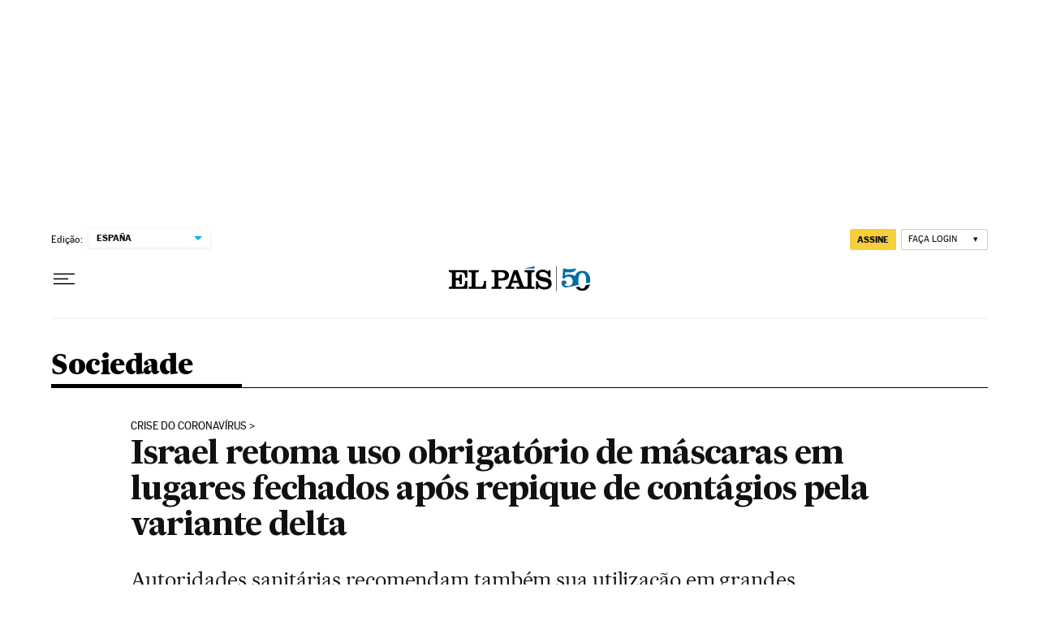

--- FILE ---
content_type: application/javascript; charset=utf-8
request_url: https://fundingchoicesmessages.google.com/f/AGSKWxWZP0QTq8-6PJssCq5BMUcBmmnCBgRp3jOHltivcH1BcEcJGKGGEHJkC5winWzQ9lWHRANVgmET6Ko7pgeixPz7olc7pZ1vGJL_4kayyRF6wmMq0jCs4nhnYp_KxF59SNENNC8=?fccs=W251bGwsbnVsbCxudWxsLG51bGwsbnVsbCxudWxsLFsxNzY5MjEzNTI0LDQ4NzAwMDAwMF0sbnVsbCxudWxsLG51bGwsW251bGwsWzcsNl0sbnVsbCxudWxsLG51bGwsbnVsbCxudWxsLG51bGwsbnVsbCxudWxsLG51bGwsMV0sImh0dHBzOi8vYnJhc2lsLmVscGFpcy5jb20vc29jaWVkYWQvMjAyMS0wNi0yNS9pc3JhZWwtcmV0b21hLXVzby1vYnJpZ2F0b3Jpby1kZS1tYXNjYXJhcy1lbS1sdWdhcmVzLWZlY2hhZG9zLWFwb3MtcmVwaXF1ZS1kZS1jb250YWdpb3MtcGVsYS12YXJpYW50ZS1kZWx0YS5odG1sIixudWxsLFtbOCwiazYxUEJqbWs2TzAiXSxbOSwiZW4tVVMiXSxbMTYsIlsxLDEsMV0iXSxbMTksIjIiXSxbMTcsIlswXSJdLFsyNCwiIl0sWzI5LCJmYWxzZSJdXV0
body_size: 104
content:
if (typeof __googlefc.fcKernelManager.run === 'function') {"use strict";this.default_ContributorServingResponseClientJs=this.default_ContributorServingResponseClientJs||{};(function(_){var window=this;
try{
var qp=function(a){this.A=_.t(a)};_.u(qp,_.J);var rp=function(a){this.A=_.t(a)};_.u(rp,_.J);rp.prototype.getWhitelistStatus=function(){return _.F(this,2)};var sp=function(a){this.A=_.t(a)};_.u(sp,_.J);var tp=_.ed(sp),up=function(a,b,c){this.B=a;this.j=_.A(b,qp,1);this.l=_.A(b,_.Pk,3);this.F=_.A(b,rp,4);a=this.B.location.hostname;this.D=_.Fg(this.j,2)&&_.O(this.j,2)!==""?_.O(this.j,2):a;a=new _.Qg(_.Qk(this.l));this.C=new _.dh(_.q.document,this.D,a);this.console=null;this.o=new _.mp(this.B,c,a)};
up.prototype.run=function(){if(_.O(this.j,3)){var a=this.C,b=_.O(this.j,3),c=_.fh(a),d=new _.Wg;b=_.hg(d,1,b);c=_.C(c,1,b);_.jh(a,c)}else _.gh(this.C,"FCNEC");_.op(this.o,_.A(this.l,_.De,1),this.l.getDefaultConsentRevocationText(),this.l.getDefaultConsentRevocationCloseText(),this.l.getDefaultConsentRevocationAttestationText(),this.D);_.pp(this.o,_.F(this.F,1),this.F.getWhitelistStatus());var e;a=(e=this.B.googlefc)==null?void 0:e.__executeManualDeployment;a!==void 0&&typeof a==="function"&&_.To(this.o.G,
"manualDeploymentApi")};var vp=function(){};vp.prototype.run=function(a,b,c){var d;return _.v(function(e){d=tp(b);(new up(a,d,c)).run();return e.return({})})};_.Tk(7,new vp);
}catch(e){_._DumpException(e)}
}).call(this,this.default_ContributorServingResponseClientJs);
// Google Inc.

//# sourceURL=/_/mss/boq-content-ads-contributor/_/js/k=boq-content-ads-contributor.ContributorServingResponseClientJs.en_US.k61PBjmk6O0.es5.O/d=1/exm=ad_blocking_detection_executable,kernel_loader,loader_js_executable/ed=1/rs=AJlcJMztj-kAdg6DB63MlSG3pP52LjSptg/m=cookie_refresh_executable
__googlefc.fcKernelManager.run('\x5b\x5b\x5b7,\x22\x5b\x5bnull,\\\x22elpais.com\\\x22,\\\x22AKsRol-S4rhg0f4kdGq146U6ZLbnJDu6fsCH_VbdxEo1zS1theRdyyYEnyH-0m0BtikTiduC09-H6laV893s7lVzjWJzmAzP0dJMo0qihbEfU-LMXbvizILO17NZnGUvso-za4TPi8-hHiBR4pOoZHNWQMu8m4yi4A\\\\u003d\\\\u003d\\\x22\x5d,null,\x5b\x5bnull,null,null,\\\x22https:\/\/fundingchoicesmessages.google.com\/f\/AGSKWxWpHYkejIN_jKa_DXGbKHn2CjdaN-RiMcTeqOrNaxoN5E-Trc1S7iGUs4nRbD-5ggaX0GMZXAYpAVELqGgb-eEL9VMrHOLHutF67nhvltkYkYR0yoEbIG4rByETn9TqAnNDtms\\\\u003d\\\x22\x5d,null,null,\x5bnull,null,null,\\\x22https:\/\/fundingchoicesmessages.google.com\/el\/AGSKWxXPNhXVTZxKF9wQ8LcIciDrI-fslXhbFKn5b9l62fPvMQ9G3p-RZyxArT_-XXWC82Ongeu6rwnM5YTF4hUBQh4_wyNvZAAvKyVdVTIJKlnXaCvlvAIUNlCjbpyC4X5EbczgLJo\\\\u003d\\\x22\x5d,null,\x5bnull,\x5b7,6\x5d,null,null,null,null,null,null,null,null,null,1\x5d\x5d,\x5b3,1\x5d\x5d\x22\x5d\x5d,\x5bnull,null,null,\x22https:\/\/fundingchoicesmessages.google.com\/f\/AGSKWxUBS56pHVgfGwtASYqQ2jdN5w3jcis37L7vmNF_dM6RCTiZiAp3bzZ3pJLTTQzfoxaehqxvlUZRK5b5GVT8AiNujqpBLtftZ1btOQCwdvRE5YYUB5uJeC_8R0HuV_8J--Bh0uA\\u003d\x22\x5d\x5d');}

--- FILE ---
content_type: application/javascript; charset=utf-8
request_url: https://fundingchoicesmessages.google.com/f/AGSKWxXe6f_euIpzlB4DMp7B0LmqRonyQY6Sq-bEKrxHeitfYivGgKsfVHbk1uWhpiDUk7EJ0JX0cZeJrTR4ytzDkQ6WzVayDWWumlfXbzujo-iYbltgOZkhj48LYvbsFb-TJDPwlDNRnVRy8XBd6HgSqurzyRH6LuzG3tVTydG453pPWoIU1sqmqE4hDNUJ/_/120x600-/streamatepop..intad./adtech_/EmreAds.
body_size: -1290
content:
window['56faabab-d74c-457f-9ee1-92c078eb1209'] = true;